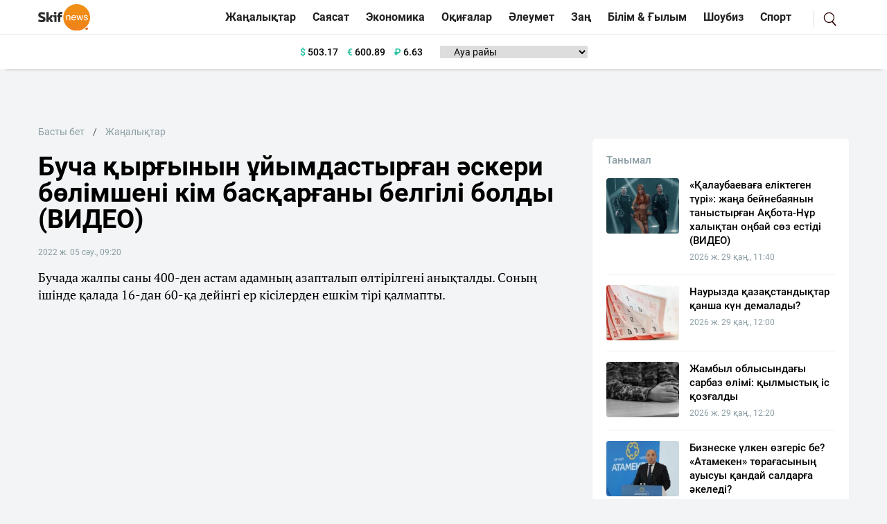

--- FILE ---
content_type: text/html; charset=UTF-8
request_url: https://sn.kz/sn-akparat-agyny/90083-bucha-kyrgynyn-uiymdastyrgan-skeri-bolimsheni-kim-baskargany-belgili-boldy-video
body_size: 10376
content:
<!DOCTYPE html>
<html lang="kk" class="no-js tablet" prefix="og: http://ogp.me/ns#">
<head >
    <title>Буча қырғынын ұйымдастырған әскери бөлімшені кім басқарғаны белгілі болды (ВИДЕО)</title>

    <meta charset="utf-8">
    <meta name="viewport" content="width=device-width, initial-scale=1, shrink-to-fit=no">
    <meta name="keywords" content="Қазақстан, Қазақ, Жаңалықтар, Тіл, Қазақша, Қазақша жаңалықтар, Әдебиет, Дін, Билік, жаңалықтар бүгінгі, жаңалықтар қазақша, Қазақша жаңалықтар" />
<meta name="description" content="Бучада жалпы саны 400-ден астам адамның азапталып өлтірілгені анықталды. Соның ішінде қалада 16-дан 60-қа дейінгі ер кісілерден ешкім тірі қалмапты." />
<meta name="robots" content="follow, index, max-snippet:-1, max-video-preview:-1, max-image-preview:large" />
<meta property="og:locale" content="kk_KZ" />
<meta property="og:site_name" content="SN.kz - Қазақстанның жаңалықтары" />
<meta property="og:description" content="Бучада жалпы саны 400-ден астам адамның азапталып өлтірілгені анықталды. Соның ішінде қалада 16-дан 60-қа дейінгі ер кісілерден ешкім тірі қалмапты." />
<meta property="article:tag" content="Украина, қырғын, Буча қырғыны" />
<meta property="news_keywords" content="Украина, қырғын, Буча қырғыны" />
<meta property="og:type" content="article" />
<meta property="og:title" content="Буча қырғынын ұйымдастырған әскери бөлімшені кім басқарғаны белгілі болды (ВИДЕО)" />
<meta property="og:url" content="https://sn.kz/sn-akparat-agyny/90083-bucha-kyrgynyn-uiymdastyrgan-skeri-bolimsheni-kim-baskargany-belgili-boldy-video" />
<meta property="article:section" content="Жаңалықтар" />
<meta property="article:published_time" content="2022-04-05T09:14:03+05:00" />
<meta property="article:modified_time" content="2022-04-05T09:14:03+05:00" />
<meta property="og:updated_time" content="2022-04-05T09:14:03+05:00" />
<meta property="twitter:card" content="summary_large_image" />
<meta property="twitter:title" content="Буча қырғынын ұйымдастырған әскери бөлімшені кім басқарғаны белгілі болды (ВИДЕО)" />
<meta property="twitter:description" content="Бучада жалпы саны 400-ден астам адамның азапталып өлтірілгені анықталды. Соның ішінде қалада 16-дан 60-қа дейінгі ер кісілерден ешкім тірі қалмапты." />
<meta http-equiv="Content-Type" content="text/html; charset=utf-8" />
<meta charset="UTF-8" />

    <link rel="canonical" href="https://sn.kz/sn-akparat-agyny/90083-bucha-kyrgynyn-uiymdastyrgan-skeri-bolimsheni-kim-baskargany-belgili-boldy-video"/>

    

    <link rel="dns-prefetch" href="//mc.yandex.ru/">
    <link rel="dns-prefetch" href="//youtube.com/">
    <link rel="dns-prefetch" href="//yastatic.net/">
    <link rel="dns-prefetch" href="//www.googletagmanager.com">
    <link rel="dns-prefetch" href="//www.w3.org">

    <link rel="stylesheet" href="/build/critical.fcbaa545.css">
    <link href="/custom.css?1744812523" type="text/css" rel="stylesheet"/>
                <link rel="stylesheet" href="/build/app.cf14ac80.css">

        <link href="/custom.css?1744812523" type="text/css" rel="stylesheet"/>
    

    <link rel="stylesheet" href="/build/news-view.85cd14b5.css">

    <link rel="apple-touch-icon" sizes="57x57" href="/build/favicons/apple-icon-57x57.png">
<link rel="apple-touch-icon" sizes="60x60" href="/build/favicons/apple-icon-60x60.png">
<link rel="apple-touch-icon" sizes="72x72" href="/build/favicons/apple-icon-72x72.png">
<link rel="apple-touch-icon" sizes="76x76" href="/build/favicons/apple-icon-76x76.png">
<link rel="apple-touch-icon" sizes="114x114" href="/build/favicons/apple-icon-114x114.png">
<link rel="apple-touch-icon" sizes="120x120" href="/build/favicons/apple-icon-120x120.png">
<link rel="apple-touch-icon" sizes="144x144" href="/build/favicons/apple-icon-144x144.png">
<link rel="apple-touch-icon" sizes="152x152" href="/build/favicons/apple-icon-152x152.png">
<link rel="apple-touch-icon" sizes="180x180" href="/build/favicons/apple-icon-180x180.png">
<link rel="icon" type="image/png" sizes="192x192"  href="/build/favicons/android-icon-192x192.png">
<link rel="icon" type="image/png" sizes="32x32" href="/build/favicons/favicon-32x32.png">
<link rel="icon" type="image/png" sizes="96x96" href="/build/favicons/favicon-96x96.png">
<link rel="icon" type="image/png" sizes="16x16" href="/build/favicons/favicon-16x16.png">
<link rel="manifest" href="/build/favicons/manifest.json">
<meta name="msapplication-TileColor" content="#ffffff">
<meta name="msapplication-TileImage" content="/build/favicons/ms-icon-144x144.png">
<meta name="theme-color" content="#ffffff">
        <meta property="relap:article" content="false">
    <link href="https://sn.kz/sn-akparat-agyny/90083-bucha-kyrgynyn-uiymdastyrgan-skeri-bolimsheni-kim-baskargany-belgili-boldy-video/amp" rel="amphtml"/>

            <!-- Google tag (gtag.js) -->
<script async src="https://www.googletagmanager.com/gtag/js?id=G-V5RFSGHPXP"></script>
<script>
    window.dataLayer = window.dataLayer || [];
    function gtag(){dataLayer.push(arguments);}
    gtag('js', new Date());

    gtag('config', 'G-V5RFSGHPXP');
</script>        <!-- Yandex.Metrika counter -->
<script type="text/javascript" >
    (function(m,e,t,r,i,k,a){m[i]=m[i]||function(){(m[i].a=m[i].a||[]).push(arguments)};
        m[i].l=1*new Date();
        for (var j = 0; j < document.scripts.length; j++) {if (document.scripts[j].src === r) { return; }}
        k=e.createElement(t),a=e.getElementsByTagName(t)[0],k.async=1,k.src=r,a.parentNode.insertBefore(k,a)})
    (window, document, "script", "https://mc.yandex.ru/metrika/tag.js", "ym");

    ym(25774919, "init", {
        clickmap:true,
        trackLinks:true,
        accurateTrackBounce:true
    });
</script>
<noscript><div><img src="https://mc.yandex.ru/watch/25774919" style="position:absolute; left:-9999px;" alt="" /></div></noscript>
<!-- /Yandex.Metrika counter -->        <!--LiveInternet counter--><script>
    new Image().src = "https://counter.yadro.ru/hit?r"+
        escape(document.referrer)+((typeof(screen)=="undefined")?"":
            ";s"+screen.width+""+screen.height+""+(screen.colorDepth?
                screen.colorDepth:screen.pixelDepth))+";u"+escape(document.URL)+
        ";h"+escape(document.title.substring(0,150))+
        ";"+Math.random();</script>
<!--/LiveInternet-->    
                <script type="application/ld+json">{"@context":"https:\/\/schema.org","@type":"WebSite","@id":"https:\/\/sn.kz\/#website","url":"https:\/\/sn.kz\/","name":"\u0411\u0443\u0447\u0430 \u049b\u044b\u0440\u0493\u044b\u043d\u044b\u043d \u04b1\u0439\u044b\u043c\u0434\u0430\u0441\u0442\u044b\u0440\u0493\u0430\u043d \u04d9\u0441\u043a\u0435\u0440\u0438 \u0431\u04e9\u043b\u0456\u043c\u0448\u0435\u043d\u0456 \u043a\u0456\u043c \u0431\u0430\u0441\u049b\u0430\u0440\u0493\u0430\u043d\u044b \u0431\u0435\u043b\u0433\u0456\u043b\u0456 \u0431\u043e\u043b\u0434\u044b (\u0412\u0418\u0414\u0415\u041e)","potentialAction":{"@type":"SearchAction","target":"https:\/\/sn.kz\/search\/?search_text={search_term_string}","query-input":"required name=search_term_string"}}</script>
        <script type="application/ld+json">{"@context":"https:\/\/schema.org","@type":"WebPage","headline":"\u0411\u0443\u0447\u0430 \u049b\u044b\u0440\u0493\u044b\u043d\u044b\u043d \u04b1\u0439\u044b\u043c\u0434\u0430\u0441\u0442\u044b\u0440\u0493\u0430\u043d \u04d9\u0441\u043a\u0435\u0440\u0438 \u0431\u04e9\u043b\u0456\u043c\u0448\u0435\u043d\u0456 \u043a\u0456\u043c \u0431\u0430\u0441\u049b\u0430\u0440\u0493\u0430\u043d\u044b \u0431\u0435\u043b\u0433\u0456\u043b\u0456 \u0431\u043e\u043b\u0434\u044b (\u0412\u0418\u0414\u0415\u041e)","url":"https:\/\/sn.kz\/","image":{"@type":"ImageObject","url":"https:\/\/sn.kz\/build\/images\/sn-logo.png","width":700,"height":364}}</script>
        <script type="application/ld+json">{"@context":"https:\/\/schema.org","@type":"Organization","@id":"https:\/\/sn.kz\/#organization","name":"Sn.kz","email":"info.skifnews@gmail.com","url":"https:\/\/sn.kz\/","sameAs":["https:\/\/www.facebook.com\/skifnewskz\/","https:\/\/twitter.com\/skifnewskz"],"address":{"@type":"PostalAddress","streetAddress":"\u0421\u04d9\u0442\u0431\u0430\u0435\u0432 \u043a\u04e9\u0448\u0435\u0441\u0456, 13 \u0410, \u00ab\u0410\u043b\u044c\u043a\u0430\u0442\u043e\u00bb \u0411\u041e, 5-\u049b\u0430\u0431\u0430\u0442","addressLocality":"\u0410\u0441\u0442\u0430\u043d\u0430 \u049b\u0430\u043b\u0430\u0441\u044b","addressRegion":"\u0410\u0441\u0442\u0430\u043d\u0430 \u049b\u0430\u043b\u0430\u0441\u044b","postalCode":"010000","addressCountry":{"@type":"Country","name":"\u049a\u0430\u0437\u0430\u049b\u0441\u0442\u0430\u043d \u0420\u0435\u0441\u043f\u0443\u0431\u043b\u0438\u043a\u0430\u0441\u044b"}},"contactPoint":{"@type":"ContactPoint","telephone":"","contactType":"technical support"},"logo":{"@type":"ImageObject","url":"https:\/\/sn.kz\/build\/images\/sn-logo.png","width":700,"height":364}}</script>
    

    <script type="application/ld+json">{"@context":"https:\/\/schema.org","@type":"NewsArticle","name":"\u0411\u0443\u0447\u0430 \u049b\u044b\u0440\u0493\u044b\u043d\u044b\u043d \u04b1\u0439\u044b\u043c\u0434\u0430\u0441\u0442\u044b\u0440\u0493\u0430\u043d \u04d9\u0441\u043a\u0435\u0440\u0438 \u0431\u04e9\u043b\u0456\u043c\u0448\u0435\u043d\u0456 \u043a\u0456\u043c \u0431\u0430\u0441\u049b\u0430\u0440\u0493\u0430\u043d\u044b \u0431\u0435\u043b\u0433\u0456\u043b\u0456 \u0431\u043e\u043b\u0434\u044b (\u0412\u0418\u0414\u0415\u041e)","headline":"\u0411\u0443\u0447\u0430 \u049b\u044b\u0440\u0493\u044b\u043d\u044b\u043d \u04b1\u0439\u044b\u043c\u0434\u0430\u0441\u0442\u044b\u0440\u0493\u0430\u043d \u04d9\u0441\u043a\u0435\u0440\u0438 \u0431\u04e9\u043b\u0456\u043c\u0448\u0435\u043d\u0456 \u043a\u0456\u043c \u0431\u0430\u0441\u049b\u0430\u0440\u0493\u0430\u043d\u044b \u0431\u0435\u043b\u0433\u0456\u043b\u0456 \u0431\u043e\u043b\u0434\u044b (\u0412\u0418\u0414\u0415\u041e)","description":"\u0411\u0443\u0447\u0430\u0434\u0430 \u0436\u0430\u043b\u043f\u044b \u0441\u0430\u043d\u044b 400-\u0434\u0435\u043d \u0430\u0441\u0442\u0430\u043c \u0430\u0434\u0430\u043c\u043d\u044b\u04a3 \u0430\u0437\u0430\u043f\u0442\u0430\u043b\u044b\u043f \u04e9\u043b\u0442\u0456\u0440\u0456\u043b\u0433\u0435\u043d\u0456 \u0430\u043d\u044b\u049b\u0442\u0430\u043b\u0434\u044b. \u0421\u043e\u043d\u044b\u04a3 \u0456\u0448\u0456\u043d\u0434\u0435 \u049b\u0430\u043b\u0430\u0434\u0430 16-\u0434\u0430\u043d 60-\u049b\u0430 \u0434\u0435\u0439\u0456\u043d\u0433\u0456 \u0435\u0440 \u043a\u0456\u0441\u0456\u043b\u0435\u0440\u0434\u0435\u043d \u0435\u0448\u043a\u0456\u043c \u0442\u0456\u0440\u0456 \u049b\u0430\u043b\u043c\u0430\u043f\u0442\u044b.","articleBody":"\u0423\u043a\u0440\u0430\u0438\u043d\u0430\u043b\u044b\u049b \u0436\u0443\u0440\u043d\u0430\u043b\u0438\u0441\u0442 \u0420\u043e\u043c\u0430\u043d \u0426\u0438\u043c\u0431\u0430\u043b\u044e\u043a \u043a\u0435\u0448\u0435 \u0442\u04af\u043d\u0434\u0435-\u0430\u049b \u041a\u0438\u0435\u0432 \u043e\u0431\u043b\u044b\u0441\u044b\u043d\u0434\u0430\u0493\u044b \u0411\u0443\u0447\u0430 \u049b\u0430\u043b\u0430\u0441\u044b\u043d\u0434\u0430 \u0431\u0435\u0439\u0431\u0456\u0442 \u0442\u04b1\u0440\u0493\u044b\u043d\u0434\u0430\u0440\u0434\u044b \u0430\u0437\u0430\u043f\u0442\u0430\u043f, \u0430\u0442\u044b\u043f, \u0437\u043e\u0440\u043b\u0430\u043f, \u04e9\u043b\u0442\u0456\u0440\u0456\u043f, \u049b\u044b\u0440\u0493\u044b\u043d \u0441\u0430\u043f \u043a\u0435\u0442\u043a\u0435\u043d \u0420\u0435\u0441\u0435\u0439 \u0430\u0440\u043c\u0438\u044f\u0441\u044b \u04d9\u0441\u043a\u0435\u0440\u0438 \u0431\u04e9\u043b\u0456\u043c\u0448\u0435\u0441\u0456\u043d\u0456\u04a3 \u0431\u0435\u043b\u0433\u0456\u043b\u0456 \u0431\u043e\u043b\u0493\u0430\u043d\u044b\u043d \u0430\u0442\u0430\u043f \u043a\u04e9\u0440\u0441\u0435\u0442\u0442\u0456.\r\n\r\n\u0412\u043e\u043b\u043e\u043d\u0442\u0435\u0440\u043b\u0435\u0440 \u0431\u04b1\u043b \u04af\u0448\u0456\u043d \u0433\u0440\u0443\u0437\u0438\u044f\u043b\u044b\u049b \u0418\u0440\u0430\u043a\u043b\u0438 \u041a\u043e\u043c\u0430\u0445\u0438\u0434\u0437\u0435\u0433\u0435 \u0430\u043b\u0493\u044b\u0441 \u0430\u0439\u0442\u0430\u0434\u044b. \u041e\u043b \u043e\u0441\u044b\u043d\u0434\u0430\u0439 \u0434\u0435\u0440\u0435\u043a\u0442\u0435\u0440\u0434\u0456 \u0430\u043d\u044b\u049b\u0442\u0430\u0443\u0493\u0430 \u044b\u043b\u0493\u0438 \u043e\u0440\u0430\u0441\u0430\u043d \u0437\u043e\u0440, \u0444\u0430\u043d\u0442\u0430\u0441\u0442\u0438\u043a\u0430\u043b\u044b\u049b \u0456\u0441-\u04d9\u0440\u0435\u043a\u0435\u0442\u0442\u0435\u0440 \u0436\u0430\u0441\u0430\u043f \u0436\u04af\u0440.\r\n\r\n\u0026laquo;\u0422\u0440\u0435\u0442\u044c\u044f \u0441\u0438\u043b\u0430\u0026raquo; Telegram-\u043a\u0430\u043d\u0430\u043b\u044b \u0411\u0443\u0447\u0430\u0434\u0430 \u0441\u043e\u043b \u043a\u04af\u043d\u0434\u0435\u0440\u0456 \u0420\u0435\u0441\u0435\u0439 \u049a\u043e\u0440\u0493\u0430\u043d\u044b\u0441 \u043c\u0438\u043d\u0438\u0441\u0442\u0440\u043b\u0456\u0433\u0456 \u049a\u0438\u044b\u0440 \u0428\u044b\u0493\u044b\u0441 \u04d9\u0441\u043a\u0435\u0440\u0438 \u043e\u043a\u0440\u0443\u0433\u0456\u043d\u0435 \u049b\u0430\u0440\u0430\u0441\u0442\u044b 35-\u0448\u0456 \u0436\u0430\u043b\u043f\u044b \u04d9\u0441\u043a\u0435\u0440\u0438 \u0430\u0440\u043c\u0438\u044f\u0441\u044b\u043d\u044b\u04a3 64-\u0448\u0456 \u0436\u0435\u043a\u0435 \u043c\u043e\u0442\u043e\u0430\u0442\u049b\u044b\u0448\u0442\u0430\u0440 \u0431\u0440\u0438\u0433\u0430\u0434\u0430\u0441\u044b \u0442\u04b1\u0440\u0493\u0430\u043d\u044b\u043d \u0430\u0442\u0430\u043f \u04e9\u0442\u0442\u0456.\r\n\r\n\r\n\r\n\u0411\u0440\u0438\u0433\u0430\u0434\u0430 \u043a\u043e\u043c\u0430\u043d\u0434\u0438\u0440\u0456 \u0026ndash; \u043f\u043e\u0434\u043f\u043e\u043b\u043a\u043e\u0432\u043d\u0438\u043a \u041e\u043c\u0443\u0440\u0431\u0435\u043a\u043e\u0432 \u0410\u0437\u0430\u0442\u0431\u0435\u043a \u0410\u0441\u0430\u043d\u0431\u0435\u043a\u043e\u0432\u0438\u0447.\r\n\r\n\u041c\u04d9\u043d\u0437\u0456\u043b\u0456: \u0425\u0430\u0431\u0430\u0440\u043e\u0432 \u04e9\u043b\u043a\u0435\u0441\u0456, \u0425\u0430\u0431\u0430\u0440\u043e\u0432 \u0430\u0443\u0434\u0430\u043d\u044b, \u041c\u043e\u0442\u043e\u0441\u0442\u0440\u0435\u043b\u043a\u043e\u0432\u044b\u0439 \u043f\u0440\u043e\u0435\u0437\u0434\u0456, \u21163 \u04af\u0439. \u260e \u0442\u0435\u043b\u0435\u0444\u043e\u043d (4212) 397103.\r\n\r\n\u0411\u0440\u0438\u0433\u0430\u0434\u0430\u043d\u044b\u04a3 \u0434\u0438\u0441\u043b\u043e\u043a\u0430\u0446\u0438\u044f\u043b\u044b\u049b \u043e\u0440\u043d\u044b: \u0425\u0430\u0431\u0430\u0440\u043e\u0432 \u04e9\u043b\u043a\u0435\u0441\u0456, \u0425\u0430\u0431\u0430\u0440\u043e\u0432 \u0430\u0443\u0434\u0430\u043d\u044b, \u041a\u043d\u044f\u0437\u0435-\u0412\u043e\u043b\u043a\u043e\u043d\u0441\u043a\u043e\u0435 \u0441\u0435\u043b\u043e\u0441\u044b\u043d\u0434\u0430 (\u043f\u043e\u0437\u044b\u0432\u043d\u043e\u0435 \u0026ndash; \u041c\u043b\u0435\u0447\u043d\u0438\u043a) \u043e\u0440\u043d\u0430\u043b\u0430\u0441\u049b\u0430\u043d 51460 \u04d9\u0441\u043a\u0435\u0440\u0438 \u0431\u04e9\u043b\u0456\u043c.\r\n\r\n\u0411\u0443\u0447\u0430\u0434\u0430 \u0436\u0430\u043b\u043f\u044b \u0441\u0430\u043d\u044b 400-\u0434\u0435\u043d \u0430\u0441\u0442\u0430\u043c \u0430\u0434\u0430\u043c\u043d\u044b\u04a3 \u0430\u0437\u0430\u043f\u0442\u0430\u043b\u044b\u043f \u04e9\u043b\u0442\u0456\u0440\u0456\u043b\u0433\u0435\u043d\u0456 \u0430\u043d\u044b\u049b\u0442\u0430\u043b\u0434\u044b. \u0421\u043e\u043d\u044b\u04a3 \u0456\u0448\u0456\u043d\u0434\u0435 \u049b\u0430\u043b\u0430\u0434\u0430 16-\u0434\u0430\u043d 60-\u049b\u0430 \u0434\u0435\u0439\u0456\u043d\u0433\u0456 \u0435\u0440 \u043a\u0456\u0441\u0456\u043b\u0435\u0440\u0434\u0435\u043d \u0435\u0448\u043a\u0456\u043c \u0442\u0456\u0440\u0456 \u049b\u0430\u043b\u043c\u0430\u043f\u0442\u044b.\r\n\r\n\u0416\u0443\u0440\u043d\u0430\u043b\u0438\u0441\u0442 \u0420\u043e\u043c\u0430\u043d \u0426\u0438\u043c\u0431\u0430\u043b\u044e\u043a \u049b\u0430\u0437\u0456\u0440 \u0431\u0440\u0438\u0433\u0430\u0434\u0430\u043d\u044b\u04a3 \u0436\u0435\u043a\u0435 \u049b\u04b1\u0440\u0430\u043c\u044b \u0493\u0430\u043d\u0430 \u0435\u043c\u0435\u0441, \u0441\u043e\u043d\u044b\u043c\u0435\u043d \u049b\u0430\u0442\u0430\u0440 \u043e\u043b\u0430\u0440\u0434\u044b\u04a3 \u043e\u0442\u0431\u0430\u0441\u044b \u043c\u04af\u0448\u0435\u043b\u0435\u0440\u0456\u043d\u0435 \u0434\u0435\u0439\u0456\u043d \u0431\u0435\u043b\u0433\u0456\u043b\u0456 \u0431\u043e\u043b\u044b\u043f \u043e\u0442\u044b\u0440\u0493\u0430\u043d\u044b\u043d \u0430\u0439\u0442\u0442\u044b.\r\n\r\n\u041a\u0435\u0439\u0456\u043d\u0456\u0440\u0435\u043a InformNapalm \u0441\u0430\u0439\u0442\u044b\u043d\u0434\u0430 \u0431\u04b1\u043b\u0430\u0440 \u0436\u04e9\u043d\u0456\u043d\u0434\u0435\u0433\u0456 \u0431\u0430\u0440\u043b\u044b\u049b \u0430\u0440\u0445\u0438\u0432 \u043c\u04d9\u043b\u0456\u043c\u0435\u0442\u0442\u0435\u0440\u0456 \u043c\u0435\u043d \u0442\u04af\u0441\u0456\u043d\u0434\u0456\u0440\u043c\u0435\u043b\u0435\u0440 \u0436\u0430\u0440\u0438\u044f\u043b\u0430\u043d\u0434\u044b.\r\n\r\n\u0410\u043b news.obozrevatel.com \u0441\u0430\u0439\u0442\u044b \u0431\u0440\u0438\u0433\u0430\u0434\u0430 \u043a\u043e\u043c\u0430\u043d\u0434\u0438\u0440\u0456\u043d\u0456\u04a3 \u0026ndash; \u049b\u044b\u0440\u0493\u044b\u0437, \u0430\u043b \u0436\u0435\u043a\u0435 \u049b\u04b1\u0440\u0430\u043c \u0436\u0430\u0443\u044b\u043d\u0433\u0435\u0440\u043b\u0435\u0440\u0456\u043d\u0456\u04a3 \u0431\u0430\u0441\u044b\u043c \u0431\u04e9\u043b\u0456\u0433\u0456 \u043e\u0440\u044b\u0441\u0442\u0430\u0440, \u0441\u043e\u0441\u044b\u043d \u0431\u0443\u0440\u044f\u0442\u0442\u0430\u0440 \u0435\u043a\u0435\u043d\u0456\u043d \u0430\u0442\u0430\u043f \u043a\u04e9\u0440\u0441\u0435\u0442\u0442\u0456.\r\n\r\nrast.kz","dateCreated":"2022-04-05T10:14:03+06:00","datePublished":"2022-04-05T10:14:03+06:00","dateModified":"2022-04-05T10:20:55+06:00","articleSection":"\u0416\u0430\u04a3\u0430\u043b\u044b\u049b\u0442\u0430\u0440","publisher":{"@type":"Organization","name":"Sn.kz","url":"https:\/\/sn.kz\/","address":{"@type":"PostalAddress","streetAddress":"\u0421\u04d9\u0442\u0431\u0430\u0435\u0432 \u043a\u04e9\u0448\u0435\u0441\u0456, 13 \u0410, \u00ab\u0410\u043b\u044c\u043a\u0430\u0442\u043e\u00bb \u0411\u041e, 5-\u049b\u0430\u0431\u0430\u0442","addressLocality":"\u0410\u0441\u0442\u0430\u043d\u0430 \u049b\u0430\u043b\u0430\u0441\u044b","addressRegion":"\u0410\u0441\u0442\u0430\u043d\u0430 \u049b\u0430\u043b\u0430\u0441\u044b","postalCode":"010000","addressCountry":{"@type":"Country","name":"\u049a\u0430\u0437\u0430\u049b\u0441\u0442\u0430\u043d \u0420\u0435\u0441\u043f\u0443\u0431\u043b\u0438\u043a\u0430\u0441\u044b"}},"contactPoint":{"@type":"ContactPoint","telephone":"","contactType":"technical support"},"logo":{"@type":"ImageObject","url":"https:\/\/sn.kz\/build\/images\/sn-logo.png","width":700,"height":364},"sameAs":["https:\/\/www.facebook.com\/skifnewskz\/","https:\/\/twitter.com\/skifnewskz"]},"url":"https:\/\/sn.kz\/sn-akparat-agyny\/90083-bucha-kyrgynyn-uiymdastyrgan-skeri-bolimsheni-kim-baskargany-belgili-boldy-video","mainEntityOfPage":{"@type":"WebPage","@id":"https:\/\/sn.kz\/sn-akparat-agyny\/90083-bucha-kyrgynyn-uiymdastyrgan-skeri-bolimsheni-kim-baskargany-belgili-boldy-video","name":"\u0411\u0443\u0447\u0430 \u049b\u044b\u0440\u0493\u044b\u043d\u044b\u043d \u04b1\u0439\u044b\u043c\u0434\u0430\u0441\u0442\u044b\u0440\u0493\u0430\u043d \u04d9\u0441\u043a\u0435\u0440\u0438 \u0431\u04e9\u043b\u0456\u043c\u0448\u0435\u043d\u0456 \u043a\u0456\u043c \u0431\u0430\u0441\u049b\u0430\u0440\u0493\u0430\u043d\u044b \u0431\u0435\u043b\u0433\u0456\u043b\u0456 \u0431\u043e\u043b\u0434\u044b (\u0412\u0418\u0414\u0415\u041e)"}}</script>
    <script type="application/ld+json">{"@context":"https:\/\/schema.org","@type":"hentry","entry-title":"\u0411\u0443\u0447\u0430 \u049b\u044b\u0440\u0493\u044b\u043d\u044b\u043d \u04b1\u0439\u044b\u043c\u0434\u0430\u0441\u0442\u044b\u0440\u0493\u0430\u043d \u04d9\u0441\u043a\u0435\u0440\u0438 \u0431\u04e9\u043b\u0456\u043c\u0448\u0435\u043d\u0456 \u043a\u0456\u043c \u0431\u0430\u0441\u049b\u0430\u0440\u0493\u0430\u043d\u044b \u0431\u0435\u043b\u0433\u0456\u043b\u0456 \u0431\u043e\u043b\u0434\u044b (\u0412\u0418\u0414\u0415\u041e)","published":"2022-04-05T10:14:03+06:00","updated":"2022-04-05T10:20:55+06:00"}</script>
    <script type="application/ld+json">{"@context":"https:\/\/schema.org","@type":"BreadcrumbList","itemListElement":[{"@type":"ListItem","position":1,"item":{"@id":"https:\/\/sn.kz\/","url":"https:\/\/sn.kz\/","name":"\u0411\u0443\u0447\u0430 \u049b\u044b\u0440\u0493\u044b\u043d\u044b\u043d \u04b1\u0439\u044b\u043c\u0434\u0430\u0441\u0442\u044b\u0440\u0493\u0430\u043d \u04d9\u0441\u043a\u0435\u0440\u0438 \u0431\u04e9\u043b\u0456\u043c\u0448\u0435\u043d\u0456 \u043a\u0456\u043c \u0431\u0430\u0441\u049b\u0430\u0440\u0493\u0430\u043d\u044b \u0431\u0435\u043b\u0433\u0456\u043b\u0456 \u0431\u043e\u043b\u0434\u044b (\u0412\u0418\u0414\u0415\u041e)"}},{"@type":"ListItem","position":2,"item":{"@id":"https:\/\/sn.kz\/sn-akparat-agyny","url":"https:\/\/sn.kz\/sn-akparat-agyny","name":"\u0416\u0430\u04a3\u0430\u043b\u044b\u049b\u0442\u0430\u0440"}},{"@type":"ListItem","position":3,"item":{"@id":"https:\/\/sn.kz\/sn-akparat-agyny\/90083-bucha-kyrgynyn-uiymdastyrgan-skeri-bolimsheni-kim-baskargany-belgili-boldy-video","url":"https:\/\/sn.kz\/sn-akparat-agyny\/90083-bucha-kyrgynyn-uiymdastyrgan-skeri-bolimsheni-kim-baskargany-belgili-boldy-video","name":"\u0411\u0443\u0447\u0430 \u049b\u044b\u0440\u0493\u044b\u043d\u044b\u043d \u04b1\u0439\u044b\u043c\u0434\u0430\u0441\u0442\u044b\u0440\u0493\u0430\u043d \u04d9\u0441\u043a\u0435\u0440\u0438 \u0431\u04e9\u043b\u0456\u043c\u0448\u0435\u043d\u0456 \u043a\u0456\u043c \u0431\u0430\u0441\u049b\u0430\u0440\u0493\u0430\u043d\u044b \u0431\u0435\u043b\u0433\u0456\u043b\u0456 \u0431\u043e\u043b\u0434\u044b (\u0412\u0418\u0414\u0415\u041e)"}}]}</script>

            <!-- Yandex.RTB -->
        <script>window.yaContextCb=window.yaContextCb||[]</script>
        <script src="https://yandex.ru/ads/system/context.js" defer></script>
        <script charset="UTF-8" src="//web.webpushs.com/js/push/86f800f3a30f92cbc7d091846ebb0815_1.js" defer></script>
    </head>
<body>
<header class="header">
    <div class="header--border-bottom h-50 ">
        <div class="container h-50 d-flex justify-content-between align-items-center">
                                                                        
            <nav class="navbar navbar-expand d-flex justify-content-between p-0 w-100 ">
                <div class="d-flex align-items-center">
                    <div class="menu-bars js-sidebar-menu-toggle"><i><span></span><span></span><span></span></i></div>

                    <a class="navbar-brand" href="/">
                        <img src="/build/images/652645541ae5210a7b4a6c71_sn-logo.svg"
                             alt="SN.kz"
                             width="80"
                             height="41"
                        />
                    </a>
                    <button class="navbar-toggler" type="button" data-bs-toggle="collapse"
                            data-bs-target="#navbarSupportedContent" aria-controls="navbarSupportedContent"
                            aria-expanded="false" aria-label="Toggle navigation">
                        <span class="navbar-toggler-icon"></span>
                    </button>
                </div>
                <div class="collapse navbar-collapse" id="navbarSupportedContent">
                                            <ul class="navbar-nav categories me-auto mb-2 mb-lg-0">
                                                                                                                <li class="nav-item item">
                                <a class="nav-link item__link"
                                   href="/sn-akparat-agyny">Жаңалықтар</a>
                            </li>
                            <li class="nav-item item">
                                <a class="nav-link item__link"
                                   href="/sn-sayasat">Саясат</a>
                            </li>
                            <li class="nav-item item">
                                <a class="nav-link item__link"
                                   href="/ekonomika">Экономика</a>
                            </li>
                            <li class="nav-item item">
                                <a class="nav-link item__link"
                                   href="/okigalar">Оқиғалар</a>
                            </li>
                            <li class="nav-item item">
                                <a class="nav-link item__link"
                                   href="/sn-aleumet">Әлеумет</a>
                            </li>
                            <li class="nav-item item">
                                <a class="nav-link item__link"
                                   href="/sn-zan-zaman">Заң</a>
                            </li>
                            <li class="nav-item item">
                                <a class="nav-link item__link"
                                   href="/sn-gylym-bilim">Білім &
                                    Ғылым</a>
                            </li>
                            <li class="nav-item item">
                                <a class="nav-link item__link"
                                   href="/sn-adebiet-zhane-oner">Шоубиз</a>
                            </li>
                            <li class="nav-item item">
                                <a class="nav-link item__link"
                                   href="/sn-sport">Спорт</a>
                            </li>
                        </ul>
                    
                    <div class="search-block xl-ml-15">
                        <a href="/search/" class="search-link"></a>
                    </div>
                </div>
            </nav>

        </div>
    </div>

            <div class="header--border-bottom header--border-bottom header--shadow h-50  ">
            <div class="container h-50 d-flex justify-content-center align-items-center">
                    <div class="currency xl-ml-15">
                    <span class="currency__item"  title="курс НБРК на 30.01.2026"><span
                    class="currency__icon">$</span>&nbsp;503.17</span>                                                        <span class="currency__item"  title="курс НБРК на 30.01.2026"><span
                    class="currency__icon">€</span>&nbsp;600.89</span>                                                        <span class="currency__item"  title="курс НБРК на 30.01.2026"><span
                    class="currency__icon">₽</span>&nbsp;6.63</span>            </div>

                    <div class="weather xl-ml-15">
        <select class="weather__select" id="weather-select">
            <option selected>Ауа райы</option>
                            <option value="14398">Астана -22.3°</option>
                                        <option value="5205">Алматы -2.6°</option>
                                        <option value="5324">Шымкент -5.9°</option>
                                        <option value="5320">Актау -1.6°</option>
            
                            <option value="5165">Актобе -11°</option>
                                        <option value="11945">Атырау -8.5°</option>
                                        <option value="5171">Жезказган -15.2°</option>
                                        <option value="4616">Кокшетау -8.1°</option>
                                        <option value="5168">Караганды -22°</option>
                                        <option value="4628">Костанай -11.8°</option>
                                        <option value="5319">Кызылорда -2.9°</option>
                                        <option value="5156">Уральск -9.3°</option>
                                        <option value="5201">Усть-Каменогорск -19.4°</option>
                                        <option value="5174">Павлодар -20.1°</option>
                                        <option value="4574">Петропавловск -10.8°</option>
                                        <option value="5192">Семей -14.2°</option>
                                        <option value="5203">Талдыкорган -11.5°</option>
                                        <option value="5325">Тараз -2.9°</option>
                                        <option value="5321">Туркестан -0.6°</option>
                    </select>
    </div>


                <div class="header-adv xl-ml-15">
                </div>
            </div>
        </div>
    </header>    <section class="news-view-section ">
        <div class="container">
            <div class="top-adv-sec">
            <!-- Yandex.RTB R-A-3422207-2 -->
            <div id="yandex_rtb_R-A-3422207-2"></div>
            <script>
                window.yaContextCb.push(()=>{
                    Ya.Context.AdvManager.render({
                        "blockId": "R-A-3422207-2",
                        "renderTo": "yandex_rtb_R-A-3422207-2"
                    })
                })
            </script>
            </div>
            <div class="row xl-mb-20 xl-pt-40">
                <div class="col-12 col-lg-8">
                    <div class="news news-view  "
     data-url="/sn-akparat-agyny/90083-bucha-kyrgynyn-uiymdastyrgan-skeri-bolimsheni-kim-baskargany-belgili-boldy-video"
     data-title="Буча қырғынын ұйымдастырған әскери бөлімшені кім басқарғаны белгілі болды (ВИДЕО)"
     data-id="90083"
>
    <nav aria-label="breadcrumb" style="--bs-breadcrumb-divider: '/';">
        <ol class="breadcrumb xl-pb-20">
            <li class="breadcrumb-item">
                <a href="/">Басты бет</a>
            </li>
            <li class="breadcrumb-item active" aria-current="page">
                <a href="/sn-akparat-agyny">Жаңалықтар</a>
            </li>
        </ol>
    </nav>

    <h1 class="news__title xl-mb-30">
        Буча қырғынын ұйымдастырған әскери бөлімшені кім басқарғаны белгілі болды (ВИДЕО)
    </h1>

    <nav aria-label="breadcrumb " style="--bs-breadcrumb-divider: '/';">
        <ol class="breadcrumb">
                        <li class="breadcrumb-item news__date">2022 ж. 05 сәу., 09:20</li>
        </ol>
    </nav>

            <div class="news__extract xl-mt-15 xl-mb-20">Бучада жалпы саны 400-ден астам адамның азапталып өлтірілгені анықталды. Соның ішінде қалада 16-дан 60-қа дейінгі ер кісілерден ешкім тірі қалмапты.</div>
    
            <div class="ratio ratio-16x9 xl-mb-20 xs-mb-20">
            <iframe class="embed-responsive-item"
                    src="https://www.youtube.com/embed/yjdRIfnVO1w"
                    allowfullscreen></iframe>
        </div>
    
    
    <div class="news__content-wrapper xl-ml-20 xl-mt-20 xl-mb-20">
        <div class="news__content xl-mb-40"><p style="text-align:justify">Украиналық журналист Роман Цимбалюк кеше түнде-ақ Киев облысындағы Буча қаласында бейбіт тұрғындарды азаптап, атып, зорлап, өлтіріп, қырғын сап кеткен Ресей армиясы әскери бөлімшесінің белгілі болғанын атап көрсетті.</p>

<p style="text-align:justify">Волонтерлер бұл үшін грузиялық Иракли Комахидзеге алғыс айтады. Ол осындай деректерді анықтауға ылғи орасан зор, фантастикалық іс-әрекеттер жасап жүр.</p>

<p style="text-align:justify">&laquo;Третья сила&raquo; Telegram-каналы Бучада сол күндері Ресей Қорғаныс министрлігі Қиыр Шығыс әскери округіне қарасты 35-ші жалпы әскери армиясының 64-ші жеке мотоатқыштар бригадасы тұрғанын атап өтті.</p>

<p style="text-align:center"><img alt="" src="https://rast.kz/wp-content/uploads/bucha-palachi-1-780x706.jpg" style="height:498px; width:550px" /></p>

<p style="text-align:justify">Бригада командирі &ndash; подполковник Омурбеков Азатбек Асанбекович.</p>

<p style="text-align:justify">Мәнзілі: Хабаров өлкесі, Хабаров ауданы, Мотострелковый проезді, №3 үй. ☎ телефон (4212) 397103.</p>

<p style="text-align:justify">Бригаданың дислокациялық орны: Хабаров өлкесі, Хабаров ауданы, Князе-Волконское селосында (позывное &ndash; Млечник) орналасқан 51460 әскери бөлім.</p>

<p style="text-align:justify">Бучада жалпы саны 400-ден астам адамның азапталып өлтірілгені анықталды. Соның ішінде қалада 16-дан 60-қа дейінгі ер кісілерден ешкім тірі қалмапты.</p>

<p style="text-align:justify">Журналист Роман Цимбалюк қазір бригаданың жеке құрамы ғана емес, сонымен қатар олардың отбасы мүшелеріне дейін белгілі болып отырғанын айтты.</p>

<p style="text-align:justify">Кейінірек InformNapalm сайтында бұлар жөніндегі барлық архив мәліметтері мен түсіндірмелер жарияланды.</p>

<p style="text-align:justify">Ал news.obozrevatel.com сайты бригада командирінің &ndash; қырғыз, ал жеке құрам жауынгерлерінің басым бөлігі орыстар, сосын буряттар екенін атап көрсетті.</p>

<p style="text-align:right"><a href="https://rast.kz/?p=13721&amp;fbclid=IwAR2njfJZmNDPr_o3kpHTjyb33lcecMGrp7RTIaeYeGMWHbYfGDViRJmNnHk">rast.kz</a></p></div>

        
        <div class="reaction xl-mt-20 xl-mb-20" data-id="90083">
            <h5 class="reaction__title">Сіздің реакцияңыз?</h5>

            <div class="">
                <div class="reaction__item reaction__item--1 xl-pl-25 xl-pr-5" data-reaction="1">
                    <span class="reaction__name icon icon--1">Ұнайды</span>
                    <span class="reaction__vote">0</span>
                </div>
                <div class="reaction__item reaction__item--2 xl-pl-25 xl-pr-5" data-reaction="2">
                    <span class="reaction__name icon icon--2">Ұнамайды</span>
                    <span class="reaction__vote">0</span>
                </div>
                <div class="reaction__item reaction__item--3 xl-pl-25 xl-pr-5" data-reaction="3">
                    <span class="reaction__name icon icon--3">Күлкілі</span>
                    <span class="reaction__vote">0</span>
                </div>
                <div class="reaction__item reaction__item--4 xl-pl-25 xl-pr-5" data-reaction="4">
                    <span class="reaction__name icon icon--4">Ашулы</span>
                    <span class="reaction__vote">0</span>
                </div>
            </div>
            <div class="reaction__message xl-mt-20 xs-mt-10 hidden"></div>
        </div>

        <div class="under-news-adv">
                            <!--AdFox START-->
                <!--Площадка: SN / SN / [SN] [Desktop] Под статьей-->
                <!--Категория: <не задана>-->
                <!--Тип баннера: [SN] [Desktop] Под статьей-->
                <div id="adfox_173821476746847178"></div>
                <script>
                    window.yaContextCb.push(()=>{
                        Ya.adfoxCode.create({
                            ownerId: 721039,
                            containerId: 'adfox_173821476746847178',
                            params: {
                                p1: 'dfwyy',
                                p2: 'jjjz'
                            }
                        })
                    })
                </script>
                    </div>


        <div class="under-news-adv">
                            <!--AdFox START-->
                <!--Площадка: SN / SN / [SN] [Desktop] Под Новости партнеров-->
                <!--Категория: <не задана>-->
                <!--Тип баннера: [SN] [Desktop] Под Новости партнеров-->
                <div id="adfox_173821478583137178"></div>
                <script>
                    window.yaContextCb.push(()=>{
                        Ya.adfoxCode.create({
                            ownerId: 721039,
                            containerId: 'adfox_173821478583137178',
                            params: {
                                p1: 'dfwyz',
                                p2: 'jjka'
                            }
                        })
                    })
                </script>
                    </div>

                
                    <div class="next-prev">
                                    <div class="col-12 news p-0 xl-mb-20">
                        <h5 class="next-prev__title">Алдыңғы жаңалық</h5>

                        <a href="/sn-akparat-agyny/90082-tokaevka-kastandyk-zhasamak-bolgan-kuditinin-kim-ekeni-belgili-boldy-derekkoz"
                           class="news__link d-block">Тоқаевқа қастандық жасамақ болған күдіктінің кім екені белгілі болды</a>
                    </div>
                
                                    <div class="col-12 news p-0">
                        <h5 class="next-prev__title">Келесі жаңалық</h5>
                        <a href="/sn-akparat-agyny/90084-tarazda-mug-alim-zhirinovskiidin-atynan-okushylarga-syilyktar-bergen"
                           class="news__link d-block">Таразда мұғалім Жириновскийдің  атынан оқушыларға сыйлықтар берген</a>
                    </div>
                            </div>
        
                    <div class="tags">
                <h3 class="tags__title">Тегтер:</h3>
                                    <a href="/tag/%D0%A3%D0%BA%D1%80%D0%B0%D0%B8%D0%BD%D0%B0/"
                       class="tags__link xl-mr-15">#Украина</a>
                                    <a href="/tag/%D2%9B%D1%8B%D1%80%D2%93%D1%8B%D0%BD/"
                       class="tags__link xl-mr-15">#қырғын</a>
                                    <a href="/tag/%D0%91%D1%83%D1%87%D0%B0%20%D2%9B%D1%8B%D1%80%D2%93%D1%8B%D0%BD%D1%8B/"
                       class="tags__link xl-mr-15">#Буча қырғыны</a>
                            </div>
        
    </div>

    <div class="bottom-block"></div>
</div>                    <div id="js-next-materials" style="display:none;" data-urls="[&quot;\/sn-adebiet-zhane-oner\/132352-kalaubaevaga-eliktegen-turi-zhana-beinebaianyn-tanystyrgan-akbota-nur-khalyktan-onbai-soz-estidi-video?infinity=1&quot;,&quot;\/sn-akparat-agyny\/132353-nauryzda-kazakstandyktar-kansha-kun-demalady?infinity=1&quot;,&quot;\/sn-akparat-agyny\/132354-zhambyl-oblysyndagy-sarbaz-olimi-kylmystyk-is-kozgaldy?infinity=1&quot;,&quot;\/sn-akparat-agyny\/132355-bizneske-ulken-ozgeris-be-atameken-toragasynyn-auysuy-kandai-saldarga-keledi?infinity=1&quot;,&quot;\/sn-akparat-agyny\/132356-prezident-ush-agenttiktin-funktsiialaryna-ozgeris-engizdi?infinity=1&quot;]"></div>
<div class="next-materials"></div>
                </div>
                                <div class="col-12 col-lg-4">
                    <div class="position-sticky right-bar">
                        <!-- Yandex.RTB R-A-3422207-3 -->
                        <div id="yandex_rtb_R-A-3422207-3"></div>
                        <script>
                            window.yaContextCb.push(()=>{
                                Ya.Context.AdvManager.render({
                                    "blockId": "R-A-3422207-3",
                                    "renderTo": "yandex_rtb_R-A-3422207-3"
                                })
                            })
                        </script>
                        <div class="popular popular__sticky xl-mt-20 xl-pb-40">
    <div class="d-flex justify-content-between lg-mb-20 xs-mb-20 xs-mt-40">
        <div class="popular__title">Танымал</div>
    </div>

                        <div class="news news--border-bottom d-flex xl-pb-15 xl-mb-15">
                <div class="col-4 ">
                    <a href="/sn-adebiet-zhane-oner/132352-kalaubaevaga-eliktegen-turi-zhana-beinebaianyn-tanystyrgan-akbota-nur-khalyktan-onbai-soz-estidi-video"
                       class="d-block lg-mb-10 xs-mb-10"
                       target="_blank">
                        <img data-src="https://sn.kz/cache/imagine/165x110/uploads/news/2026/01/29/697afdf321e6f706457636.png"
                             src="/build/images/default-image.jpg"
                             class="news__image lazy"
                             style="border-radius:8px"
                             alt="«Қалаубаеваға еліктеген түрі»: жаңа бейнебаянын таныстырған Ақбота-Нұр халықтан оңбай сөз естіді (ВИДЕО)" width="100"
                        >
                    </a>
                </div>
                <div class="col-8">
                    <a href="/sn-adebiet-zhane-oner/132352-kalaubaevaga-eliktegen-turi-zhana-beinebaianyn-tanystyrgan-akbota-nur-khalyktan-onbai-soz-estidi-video"
                       class="news__link d-block xl-mb-5">
                        «Қалаубаеваға еліктеген түрі»: жаңа бейнебаянын таныстырған Ақбота-Нұр халықтан оңбай сөз естіді (ВИДЕО)
                    </a>

                    <div class="d-flex align-items-center ">
                        <span class="news__date xl-mr-15 xs-mr-10">
                           2026 ж. 29 қаң., 11:40
                        </span>
                                            </div>
                </div>
            </div>
                    <div class="news news--border-bottom d-flex xl-pb-15 xl-mb-15">
                <div class="col-4 ">
                    <a href="/sn-akparat-agyny/132353-nauryzda-kazakstandyktar-kansha-kun-demalady"
                       class="d-block lg-mb-10 xs-mb-10"
                       target="_blank">
                        <img data-src="https://sn.kz/cache/imagine/165x110/uploads/news/2026/01/29/697aff49cad72359980605.webp"
                             src="/build/images/default-image.jpg"
                             class="news__image lazy"
                             style="border-radius:8px"
                             alt="Наурызда қазақстандықтар қанша күн демалады?" width="100"
                        >
                    </a>
                </div>
                <div class="col-8">
                    <a href="/sn-akparat-agyny/132353-nauryzda-kazakstandyktar-kansha-kun-demalady"
                       class="news__link d-block xl-mb-5">
                        Наурызда қазақстандықтар қанша күн демалады?
                    </a>

                    <div class="d-flex align-items-center ">
                        <span class="news__date xl-mr-15 xs-mr-10">
                           2026 ж. 29 қаң., 12:00
                        </span>
                                            </div>
                </div>
            </div>
                    <div class="news news--border-bottom d-flex xl-pb-15 xl-mb-15">
                <div class="col-4 ">
                    <a href="/sn-akparat-agyny/132354-zhambyl-oblysyndagy-sarbaz-olimi-kylmystyk-is-kozgaldy"
                       class="d-block lg-mb-10 xs-mb-10"
                       target="_blank">
                        <img data-src="https://sn.kz/cache/imagine/165x110/uploads/news/2026/01/29/697b061ea9a96813513833.jpg"
                             src="/build/images/default-image.jpg"
                             class="news__image lazy"
                             style="border-radius:8px"
                             alt="Жамбыл облысындағы сарбаз өлімі: қылмыстық іс қозғалды" width="100"
                        >
                    </a>
                </div>
                <div class="col-8">
                    <a href="/sn-akparat-agyny/132354-zhambyl-oblysyndagy-sarbaz-olimi-kylmystyk-is-kozgaldy"
                       class="news__link d-block xl-mb-5">
                        Жамбыл облысындағы сарбаз өлімі: қылмыстық іс қозғалды
                    </a>

                    <div class="d-flex align-items-center ">
                        <span class="news__date xl-mr-15 xs-mr-10">
                           2026 ж. 29 қаң., 12:20
                        </span>
                                            </div>
                </div>
            </div>
                    <div class="news  d-flex xl-pb-15 xl-mb-15">
                <div class="col-4 ">
                    <a href="/sn-akparat-agyny/132355-bizneske-ulken-ozgeris-be-atameken-toragasynyn-auysuy-kandai-saldarga-keledi"
                       class="d-block lg-mb-10 xs-mb-10"
                       target="_blank">
                        <img data-src="https://sn.kz/cache/imagine/165x110/uploads/news/2026/01/29/697b0700b8d53024075512.webp"
                             src="/build/images/default-image.jpg"
                             class="news__image lazy"
                             style="border-radius:8px"
                             alt="Бизнеске үлкен өзгеріс бе? «Атамекен» төрағасының ауысуы қандай салдарға әкеледі?" width="100"
                        >
                    </a>
                </div>
                <div class="col-8">
                    <a href="/sn-akparat-agyny/132355-bizneske-ulken-ozgeris-be-atameken-toragasynyn-auysuy-kandai-saldarga-keledi"
                       class="news__link d-block xl-mb-5">
                        Бизнеске үлкен өзгеріс бе? «Атамекен» төрағасының ауысуы қандай салдарға әкеледі?
                    </a>

                    <div class="d-flex align-items-center ">
                        <span class="news__date xl-mr-15 xs-mr-10">
                           2026 ж. 29 қаң., 12:15
                        </span>
                                            </div>
                </div>
            </div>
            </div>
                    </div>
                </div>
                            </div>
        </div>
    </section>
<footer class="footer">
    <div class="container">
        <div class="logo text-center">
            <img src="/build/images/sn-footer-logo.svg"
                 alt="SN.kz"
                 width="80"
                 height="41"
            />
        </div>
                <div class="text-center xl-mt-20">
            <ul class="categories d-flex flex-row justify-content-center">
                <li class="nav-item item">
                    <a class="nav-link item__link xl-mr-15"
                       href="/sn-akparat-agyny">Жаңалықтар</a>
                </li>
                <li class="nav-item item">
                    <a class="nav-link item__link xl-mr-15"
                       href="/sn-sayasat">Саясат</a>
                </li>
                <li class="nav-item item">
                    <a class="nav-link item__link xl-mr-15"
                       href="/ekonomika">Экономика</a>
                </li>
                <li class="nav-item item">
                    <a class="nav-link item__link xl-mr-15"
                       href="/okigalar">Оқиғалар</a>
                </li>
                <li class="nav-item item">
                    <a class="nav-link item__link xl-mr-15"
                       href="/sn-aleumet">Әлеумет</a>
                </li>
                <li class="nav-item item">
                    <a class="nav-link item__link xl-mr-15"
                       href="/sn-zan-zaman">Заң</a>
                </li>
                <li class="nav-item item">
                    <a class="nav-link item__link xl-mr-15"
                       href="/sn-gylym-bilim">Білім & Ғылым</a>
                </li>
                <li class="nav-item item">
                    <a class="nav-link item__link"
                       href="/sn-adebiet-zhane-oner">Шоубиз</a>
                </li>
                                                            </ul>
        </div>
        
        <div class="copyright text-center xl-mt-20">
            «SN.kz» ақпараттық порталына гиперсілтеме жасалған жағдайда ғана материалдарды қолдануға рұқсат етіледі.
            Ақпараттан дәйексөз алынғанда міндетті түрде сілтеме жасалуы тиіс. Жазбаша түрде рұқсат берілмеген жағдайда
            материалдарды коммерциялық мақсаттарға пайдалануға болмайды.
        </div>

        <div class="social-links text-center xl-mt-20">
            <a href="https://www.facebook.com/skifnewskz/" rel="nofollow"
               class="soc-icon xl-mr-10">
                <img src="/build/images/623b86e979dd75674881399c_fb-ic.svg" alt="facebook"
                     class="soc-icon__image">
            </a>
            <a href="https://www.tiktok.com/@snkz.media" rel="nofollow"
               class="soc-icon xl-mr-10">
                <img src="/tktk.svg" alt="TikTok"
                     class="soc-icon__image">
            </a>
            <a href="https://www.instagram.com/sn.kz_media/" rel="nofollow"
               class="soc-icon xl-mr-10">
                <img src="/build/images/623b8702928e1818b5003c7c_inst-ic.svg" alt="inst"
                     class="soc-icon__image">
            </a>
            <a href="https://t.me/sn_kz" rel="nofollow"
               class="soc-icon xl-mr-10">
                <img src="/build/images/623b87039e9bc5d79301ed11_tlgrm-ic.svg" alt="inst"
                     class="soc-icon__image">
            </a>
            <a href="https://i2.app.link/0NaZW3yphWb" rel="nofollow"
               class="soc-icon xl-mr-10">
                <img src="/uploads/aitu-logo.png" alt="Aitu"
                     class="soc-icon__image">
            </a>
        </div>

        <div class="text-center xl-mt-20">
            <ul class="pages d-flex flex-row justify-content-center align-items-center">
                <li>
                    <a href="/zhoba-zhajynda" class="pages__link xl-mr-15" rel="nofollow">Жоба жайында</a>
                </li>
                <li>
                    <a href="/materialdardy-koldanu-tartibi" class="pages__link xl-mr-15" rel="nofollow">Материалды қолдану
                        тәртібі</a>
                </li>
                <li>
                    <a href="/bajlanys" class="pages__link xl-mr-15" rel="nofollow">Байланыс</a>
                </li>
                <li>
                    <a href="/adv" class="pages__link xl-mr-15" rel="nofollow">Жарнама</a>
                </li>
            </ul>
            <!--LiveInternet logo--><a href="https://www.liveinternet.ru/click"
                                       target="_blank"><img src="https://counter.yadro.ru/logo?45.6"
                                                            title="LiveInternet"
                                                            alt="" style="border:0" width="31" height="31"/></a><!--/LiveInternet-->
        </div>
        <!-- ZERO.kz -->
        <span id="_zero_75453">
  <noscript>
    <a href="https://zero.kz/?s=75453" target="_blank">
      <img src="https://c.zero.kz/z.png?u=75453" width="88" height="31" alt="ZERO.kz" />
    </a>
  </noscript>
</span>

        <script>
            var _zero_kz_ = _zero_kz_ || [];
            // siteId
            _zero_kz_.push(['id', 75453]);
            // Button color
            _zero_kz_.push(['type', 1]);
            // Check url every 200 ms, if it changed - reload button image
            // _zero_kz_.push(['url_watcher', 200]);

            (function () {
                var a = document.getElementsByTagName('script')[0],
                    s = document.createElement('script');
                // s.type = 'text/javascript';
                s.async = true;
                s.src = (document.location.protocol == 'http:' ? 'http:' : 'https:') +
                    '//c.zero.kz/z.js';
                a.parentNode.insertBefore(s, a);
            })();
        </script>
        <!-- End ZERO.kz -->
    </div>
</footer><div class="w-nav-overlay d-none">
    <nav class="nav__menu">
                    <a href="/sn-akparat-agyny"
               class="nav__menu nav__menu--nav-link xs-p-10">Жаңалықтар</a>
                    <a href="/sn-sayasat"
               class="nav__menu nav__menu--nav-link xs-p-10">Саясат</a>
                    <a href="/ekonomika"
               class="nav__menu nav__menu--nav-link xs-p-10">Экономика</a>
                    <a href="/okigalar"
               class="nav__menu nav__menu--nav-link xs-p-10">Оқиғалар</a>
                    <a href="/sn-aleumet"
               class="nav__menu nav__menu--nav-link xs-p-10">Әлеумет</a>
                    <a href="/sn-zan-zaman"
               class="nav__menu nav__menu--nav-link xs-p-10">Заң</a>
                    <a href="/sn-gylym-bilim"
               class="nav__menu nav__menu--nav-link xs-p-10">Білім &amp; Ғылым</a>
                    <a href="/sn-tylsym"
               class="nav__menu nav__menu--nav-link xs-p-10">Тылсым</a>
                <a href="https://sn.kz/sn-adebiet-zhane-oner"
           class="nav__menu nav__menu--nav-link xs-p-10">Шоубиз</a>
    </nav>
</div>

<link href="https://cdnjs.cloudflare.com/ajax/libs/font-awesome/4.7.0/css/font-awesome.min.css" type="text/css"
      rel="stylesheet"/>
<a href="javascript:void(0)" class="scroll-up"><i class="fa fa-angle-up scroll-up__icon" aria-hidden="true"></i></a>

        <script src="/build/runtime.2816be4a.js" defer></script><script src="/build/755.287d4878.js" defer></script><script src="/build/app.af7a4f56.js" defer></script>


    <script src="/build/news-view.4d378eb7.js" defer></script>
</body>
</html>

--- FILE ---
content_type: text/css
request_url: https://sn.kz/custom.css?1744812523
body_size: 2899
content:
.category .news-list .news__title {
    font-size: 16px!important;
    text-decoration: none!important;
}
.category .news__title {
    color: var(--text);
    font-family: Roboto,sans-serif;
    font-size: 16px!important;
    font-weight: 500!important;
    line-height: 130%!important;
    text-decoration: none;
}
.under-news-adv {
    margin-bottom: 20px;
}
.category .news__image {
    border-radius: 6px!important;
    position: relative;
}
a.navbar-brand img {
    width: 75px!important;
    height: auto!important;
}
.category .news-list .news__image {
    background-position: 50%;
    background-repeat: no-repeat;
    background-size: cover;
    border-radius: 6px!important;
    height: 150px!important;
    width: 100%;
}
.under-news-adv {
    text-align: center;
}
section.news-view-section {
    padding-top: 20px;
}
.news__content.xl-mb-40 img {
    max-width: 100%;
    height: auto!important;
}
.top-adv-sec {
    margin-bottom: 20px;
}
h5.next-prev__title {
    font-size: 15px;
    color: #8b9ea5;
}
a.news__link.d-block {
    font-size: 16px;
}
a.nav-link.item__link {
    margin-right: 10px;
}
.news-view .tags__link {
    color: #000!important;
}
.news__content.xl-mb-40 blockquote {
    background-image: url(/tsit-sn.svg);
    background-repeat: no-repeat;
    background-size: 40px;
    background-position: top;
    text-align: center;
    padding: 53px 30px 5px 30px!important;
    box-shadow: none!important;
    background-color: transparent!important;
    margin: 30px 0!important;
    font-family: "Roboto", sans-serif!important;
}

.news-view .news__content, .news-view .news__extract {
    font-family: "PT Serif",serif!important;
}
.news-view .news__title {
    font-family: "Roboto", sans-serif!important;
}
.news-view-section .divider {
    background: #ffff!important;
    background-position: 0 0;
    background-size: auto;
    margin-top: 20px;
    height: auto!important;
    padding: 10px 15px;
}
ol.breadcrumb.xl-pb-20 {
    margin: 0;
}

h1.news__title.xl-mb-30 {
    margin-bottom: 20px;
}

.reaction.xl-mt-20.xl-mb-20 {
    background: #ffffff;
    padding: 20px 20px 5px;
    border-radius: 7px;
    box-shadow: 0px 4px 6px -6px #999;
}
.news-view .tags__link {
    text-decoration: none!important;
}
.news-view .tags__title {
    color: #8b9ea5!important;
}
.col-12.news.p-0 {
    width: 50%;
    padding: 0 20px 0 0!important;
}
img {
    border-radius: 4px;
}
.next-prev {
    display: flex;
}
.header {
    background: #fff;
}
body {
    background: #f2f4f5;
}
.footer {
    background-color: #1b1e26!important;
}
.homepage .section3 {
    background-color: #fff!important;
    border-radius: 0!important;
}
.footer .soc-icon {
    background-color: transparent!important;
}
.footer .categories .item__link {
    color: #93a1b5!important;
}
.footer .pages__link, .footer .pages__link:hover {
    color: #93a1b5!important;
}
.footer .copyright {
    color: #93a1b5!important;
}
h1 {
    line-height: 100%!important;
}
.col-12.col-lg-7.main .xl-ml-15.xs-ml-10.xl-mb-20 {
    margin: 15px 0px 30px 3px;
}
.homepage .main .news__category {
     color: #8b9ea5!important;
     font-family: Roboto,sans-serif;
     font-size: 12px!important;
     font-weight: 400!important;
     border-left: 1px solid #ddd;
     padding-left: 15px;
 }
.homepage .top .news__category {
    color: #8b9ea5!important;
    font-family: Roboto,sans-serif;
    font-weight: 400!important;
    font-size: 12px!important;
    border-left: 1px solid #ddd;
    padding-left: 15px;
}
.news__date {
    color: #8b9ea5!important;
    font-weight: 400;
    font-size: 12px!important;
}
h4.partns {
    font-size: 15px;
    color: #8B9EA9;
    margin-bottom: 15px;
}
.partner-news-div {
    background: #fff;
    border-radius: 6px;
    box-shadow: 0px 4px 6px -6px #999;
    padding: 20px;
    margin-bottom: 20px;
}
.news-view .reaction__title {
    color: #8B9EA9!important;
}
.popular__title {
    color: #8b9ea5!important;
    font-size: 15px!important;
    font-weight: 500!important;

}
.d-flex.justify-content-between.lg-mb-20.xs-mb-20.xs-mt-40 {
    margin: 0 0 15px 0px;
}
.popular .news--border-bottom {
    border-bottom: 1px solid #eee!important;
}
.popular .news__image {
    border-radius: 4px!important;
}
.popular.popular__sticky.xl-mt-20.xl-pb-40 {
    background: #fff;
    padding: 20px 20px 0px;
    box-shadow: 0px 4px 6px -6px #999;
    border-radius: 6px;
}
.position-sticky.right-bar .col-8 {
    padding-left: 10px;
}
.popular.popular__sticky.xl-mt-20.xl-pb-40 a.news__link.d-block.xl-mb-5 {
    font-size: 15px;
    font-weight: 500;
}
.position-sticky.right-bar a.d-block.lg-mb-10.xs-mb-10 {
    margin: 0;
}
.container .row.xl-pt-30.xl-pb-30 .col-8 {
    width: 60%;
}
.homepage .section__title {
    font-family: Roboto,sans-serif;
    font-size: 16px!important;
    font-weight: 500!important;
    color: #8b9ea5!important;
}
.primary-color {
    color: #8b9ea5!important;
}
.homepage .last .news__image {
    border-radius: 4px;
    height: 125px!important;
    object-fit: cover;
    width: 100%;
}
.homepage .video {
    background-color: #1b1e26!important;
    border: 0px solid #ddd!important;
    border-radius: 6px!important;
    padding: 20px!important;
}
.homepage .video .news__link, .homepage .video .news__wrapper {
    background-image: linear-gradient(hsla(0,0%,100%,0),#1b1e26 21%,#1b1e26 102%);
}
.homepage .video .news__wrapper {
    filter: grayscale(0)!important;
}
.homepage .category .news__image {
    padding: 0!important;
    margin-bottom: 10px;
}
.section.category.xl-pt-15 {
    border-bottom: 1px solid #ddd;
    margin-top: 20px;
}
.col-lg-12.news.d-xl-flex h2.category-tittle a.news__title.d-block.xs-mb-10 {
    font-size: 26px!important;
    line-height: 1;
}

@media only screen and (max-width: 768px) {
    .col-8 {
        width: 100%!important;
    }
    .d-flex.align-items-center {
        width: 100%;
    }
    .head-adv-but {
        text-align: right;
    }
    .col-12.news.p-0 {
        width: 100%!important;
        padding: 0!important;
    }
    .col-12.col-lg-7.main img.news__image {
        margin-bottom: 10px;
    }
    .next-prev {
        display: block!important;
    }
    ul.pages.d-flex.flex-row.justify-content-center.align-items-center {
        display: block!important;
    }
    .copyright.text-center.xl-mt-20 {
        margin-bottom: 20px;
        margin-top: 20px;
    }
    .social-links.text-center.xl-mt-20 {
        margin-bottom: 20px;
    }
    a.news__link.d-block {
        margin-top: 10px;
        margin-bottom: 10px;
    }
    .col-4 {
        width: 100%!important;
    }
    .homepage .main .news__image {
        height: 200px!important;
    }
    .homepage .main .news__link {
        font-size: 22px!important;
    }
    .col-12.col-lg-5.top .col-4 {
        width: 35%!important;
        padding: 0 10px 0 0px;
    }
    a.news__link.d-block.xl-mb-10 {
        font-size: 17px;
        padding: 0px 0px 2px 0px;
        margin: 0px 0 3px 0px;
    }
    .section.video a.news__link.d-block.xl-mb-10 {
        padding: 15px;
        margin: -10px 0;
        border-radius: 0;
        background-image: linear-gradient(hsla(0,0%,100%,0),#1b1e26 21%,#1b1e26 102%);
    }
    .news.position-relative.xl-mb-30 {
        margin-bottom: 25px;
    }
    .row.news.xl-mb-20 .col-8 {
        width: 65%!important;
        padding: 0 15px 0 0px;
    }
    .col-12.col-lg-5.top .col-8 {
        padding: 0;
    }
    .homepage .top .news__image {
        height: auto!important;
        width: 100%!important;
        object-fit: cover;
    }
    .homepage .top .news__link {
        font-size: 16px!important;
        margin: 0 0 5px 0px;
    }
    span.news__date.xl-mr-15.xs-mr-10 {
        font-size: 12px;
    }
    .homepage .top .news__category {
        color: #777!important;
        font-family: Roboto,sans-serif;
        font-weight: 400!important;
    }
    .row.xl-pt-30.xl-pb-30 .col-4 {
        padding: 0;
    }
    .col-12.col-lg-7.main {
        margin-bottom: 15px;
        padding-bottom: 15px;
        border-bottom: 1px solid #eee;
    }
    .header .search-block {
        border-left: 0px solid #ddd!important;
        margin-top: 5px;
        padding-right: 0!important;
    }
    .row.news.xl-pb-20.xl-mb-20 .col-8 {
        width: 100%!important;
    }
    .last.section {
        margin-top: 20px;
        margin-bottom: 20px;
    }
    .row.xl-pt-30.xl-pb-30 {
        margin: 0;
    }
    .row.news.xl-pb-20.xl-mb-20 .col-4 {
        margin: 0;
        padding: 0;
    }
    /*header.header {*/
    /*    margin-bottom: 15px;*/
    /*}*/
    .homepage .category .news__image {
        border-radius: 4px;
        height: 200px!important;
        object-fit: cover;
        width: 100%;
    }
    .col-12.news.p-0 {
        margin-bottom: 15px;
    }
    h5.next-prev__title {
        font-size: 1rem!important;
    }
    a.tags__link.xl-mr-15 {
        margin-right: 10px;
    }
    .news-view .reaction__item {
        padding: 5px 10px!important;
        margin-bottom: 9px!important;
    }
    .divider {
        margin: 20px -15px!important;
    }
    .reaction.xl-mt-20.xl-mb-20 {
        margin: 15px 0;
    }
    .news__content.xl-mb-40 {
        margin: 15px 0;
    }
    .news__extract.xl-mt-15.xl-mb-20 {
        margin: 15px 0;
    }
    /*.news-view .news__content blockquote, .news-view .news__extract blockquote {*/
    /*    margin: 20px 0 20px 0px!important;*/
    /*    padding: 15px!important;*/
    /*}*/
    iframe {
        width: 100%!important;
    }
    .news-img-div {
        margin: 0 -15px;
    }
    .news__image-caption.xl-mb-20.xl-pl-5 {
        padding-left: 15px;
        padding-top: 5px;
    }
    .xl-ml-15.xs-ml-10.xl-mb-20 {
        margin: 0!important;
    }
    .col-12.col-lg-5.top {
        margin-bottom: 15px;
        padding-bottom: 15px;
    }
    .row.news.xl-mb-20 {
        margin: 0;
        padding-bottom: 20px;
    }
    .container .row.xl-pt-30.xl-pb-30 .col-8 {
        padding: 0 0 10px 0px;
        border-bottom: 1px solid #ddd;
    }
    ol.breadcrumb.xl-pb-20 {
        font-size: 12px!important;
    }
    h1.news__title.xl-mb-30 {
        margin-top: 10px;
    }
    .news-view .news__title {
        color: #000;
        font-family: "PT Serif",serif;
        font-size: 26px!important;
        font-weight: 700;
        line-height: 120%!important;
    }
    section.news-view-section {
        padding-top: 20px;
    }
    section.homepage {
        padding-top: 20px;
    }
}

/* cyrillic-ext */
@font-face {
    font-family: 'PT Sans';
    font-style: normal;
    font-weight: 400;
    font-display: swap;
    src: url(fonts/jizaRExUiTo99u79D0-ExdGM.woff2) format('woff2');
    unicode-range: U+0460-052F, U+1C80-1C88, U+20B4, U+2DE0-2DFF, U+A640-A69F, U+FE2E-FE2F;
}
/* cyrillic */
@font-face {
    font-family: 'PT Sans';
    font-style: normal;
    font-weight: 400;
    font-display: swap;
    src: url(fonts/jizaRExUiTo99u79D0aExdGM.woff2) format('woff2');
    unicode-range: U+0301, U+0400-045F, U+0490-0491, U+04B0-04B1, U+2116;
}
/* latin-ext */
@font-face {
    font-family: 'PT Sans';
    font-style: normal;
    font-weight: 400;
    font-display: swap;
    src: url(fonts/jizaRExUiTo99u79D0yExdGM.woff2) format('woff2');
    unicode-range: U+0100-02AF, U+0304, U+0308, U+0329, U+1E00-1E9F, U+1EF2-1EFF, U+2020, U+20A0-20AB, U+20AD-20CF, U+2113, U+2C60-2C7F, U+A720-A7FF;
}
/* latin */
@font-face {
    font-family: 'PT Sans';
    font-style: normal;
    font-weight: 400;
    font-display: swap;
    src: url(fonts/jizaRExUiTo99u79D0KExQ.woff2) format('woff2');
    unicode-range: U+0000-00FF, U+0131, U+0152-0153, U+02BB-02BC, U+02C6, U+02DA, U+02DC, U+0304, U+0308, U+0329, U+2000-206F, U+2074, U+20AC, U+2122, U+2191, U+2193, U+2212, U+2215, U+FEFF, U+FFFD;
}
/* cyrillic-ext */
@font-face {
    font-family: 'PT Sans';
    font-style: normal;
    font-weight: 700;
    font-display: swap;
    src: url(fonts/jizfRExUiTo99u79B_mh0OOtLQ0Z.woff2) format('woff2');
    unicode-range: U+0460-052F, U+1C80-1C88, U+20B4, U+2DE0-2DFF, U+A640-A69F, U+FE2E-FE2F;
}
/* cyrillic */
@font-face {
    font-family: 'PT Sans';
    font-style: normal;
    font-weight: 700;
    font-display: swap;
    src: url(fonts/jizfRExUiTo99u79B_mh0OqtLQ0Z.woff2) format('woff2');
    unicode-range: U+0301, U+0400-045F, U+0490-0491, U+04B0-04B1, U+2116;
}
/* latin-ext */
@font-face {
    font-family: 'PT Sans';
    font-style: normal;
    font-weight: 700;
    font-display: swap;
    src: url(fonts/jizfRExUiTo99u79B_mh0OCtLQ0Z.woff2) format('woff2');
    unicode-range: U+0100-02AF, U+0304, U+0308, U+0329, U+1E00-1E9F, U+1EF2-1EFF, U+2020, U+20A0-20AB, U+20AD-20CF, U+2113, U+2C60-2C7F, U+A720-A7FF;
}
/* latin */
@font-face {
    font-family: 'PT Sans';
    font-style: normal;
    font-weight: 700;
    font-display: swap;
    src: url(fonts/jizfRExUiTo99u79B_mh0O6tLQ.woff2) format('woff2');
    unicode-range: U+0000-00FF, U+0131, U+0152-0153, U+02BB-02BC, U+02C6, U+02DA, U+02DC, U+0304, U+0308, U+0329, U+2000-206F, U+2074, U+20AC, U+2122, U+2191, U+2193, U+2212, U+2215, U+FEFF, U+FFFD;
}
/* cyrillic-ext */
@font-face {
    font-family: 'PT Serif';
    font-style: italic;
    font-weight: 400;
    font-display: swap;
    src: url(fonts/EJRTQgYoZZY2vCFuvAFT_rC1chb-.woff2) format('woff2');
    unicode-range: U+0460-052F, U+1C80-1C88, U+20B4, U+2DE0-2DFF, U+A640-A69F, U+FE2E-FE2F;
}
/* cyrillic */
@font-face {
    font-family: 'PT Serif';
    font-style: italic;
    font-weight: 400;
    font-display: swap;
    src: url(fonts/EJRTQgYoZZY2vCFuvAFT_rm1chb-.woff2) format('woff2');
    unicode-range: U+0301, U+0400-045F, U+0490-0491, U+04B0-04B1, U+2116;
}
/* latin-ext */
@font-face {
    font-family: 'PT Serif';
    font-style: italic;
    font-weight: 400;
    font-display: swap;
    src: url(fonts/EJRTQgYoZZY2vCFuvAFT_rO1chb-.woff2) format('woff2');
    unicode-range: U+0100-02AF, U+0304, U+0308, U+0329, U+1E00-1E9F, U+1EF2-1EFF, U+2020, U+20A0-20AB, U+20AD-20CF, U+2113, U+2C60-2C7F, U+A720-A7FF;
}
/* latin */
@font-face {
    font-family: 'PT Serif';
    font-style: italic;
    font-weight: 400;
    font-display: swap;
    src: url(fonts/EJRTQgYoZZY2vCFuvAFT_r21cg.woff2) format('woff2');
    unicode-range: U+0000-00FF, U+0131, U+0152-0153, U+02BB-02BC, U+02C6, U+02DA, U+02DC, U+0304, U+0308, U+0329, U+2000-206F, U+2074, U+20AC, U+2122, U+2191, U+2193, U+2212, U+2215, U+FEFF, U+FFFD;
}
/* cyrillic-ext */
@font-face {
    font-family: 'PT Serif';
    font-style: italic;
    font-weight: 700;
    font-display: swap;
    src: url(fonts/EJRQQgYoZZY2vCFuvAFT9gaQZyTfoPNB.woff2) format('woff2');
    unicode-range: U+0460-052F, U+1C80-1C88, U+20B4, U+2DE0-2DFF, U+A640-A69F, U+FE2E-FE2F;
}
/* cyrillic */
@font-face {
    font-family: 'PT Serif';
    font-style: italic;
    font-weight: 700;
    font-display: swap;
    src: url(fonts/EJRQQgYoZZY2vCFuvAFT9gaQZy3foPNB.woff2) format('woff2');
    unicode-range: U+0301, U+0400-045F, U+0490-0491, U+04B0-04B1, U+2116;
}
/* latin-ext */
@font-face {
    font-family: 'PT Serif';
    font-style: italic;
    font-weight: 700;
    font-display: swap;
    src: url(fonts/EJRQQgYoZZY2vCFuvAFT9gaQZyffoPNB.woff2) format('woff2');
    unicode-range: U+0100-02AF, U+0304, U+0308, U+0329, U+1E00-1E9F, U+1EF2-1EFF, U+2020, U+20A0-20AB, U+20AD-20CF, U+2113, U+2C60-2C7F, U+A720-A7FF;
}
/* latin */
@font-face {
    font-family: 'PT Serif';
    font-style: italic;
    font-weight: 700;
    font-display: swap;
    src: url(fonts/EJRQQgYoZZY2vCFuvAFT9gaQZynfoA.woff2) format('woff2');
    unicode-range: U+0000-00FF, U+0131, U+0152-0153, U+02BB-02BC, U+02C6, U+02DA, U+02DC, U+0304, U+0308, U+0329, U+2000-206F, U+2074, U+20AC, U+2122, U+2191, U+2193, U+2212, U+2215, U+FEFF, U+FFFD;
}
/* cyrillic-ext */
@font-face {
    font-family: 'PT Serif';
    font-style: normal;
    font-weight: 400;
    font-display: swap;
    src: url(fonts/EJRVQgYoZZY2vCFuvAFbzr-tdg.woff2) format('woff2');
    unicode-range: U+0460-052F, U+1C80-1C88, U+20B4, U+2DE0-2DFF, U+A640-A69F, U+FE2E-FE2F;
}
/* cyrillic */
@font-face {
    font-family: 'PT Serif';
    font-style: normal;
    font-weight: 400;
    font-display: swap;
    src: url(fonts/EJRVQgYoZZY2vCFuvAFSzr-tdg.woff2) format('woff2');
    unicode-range: U+0301, U+0400-045F, U+0490-0491, U+04B0-04B1, U+2116;
}
/* latin-ext */
@font-face {
    font-family: 'PT Serif';
    font-style: normal;
    font-weight: 400;
    font-display: swap;
    src: url(fonts/EJRVQgYoZZY2vCFuvAFYzr-tdg.woff2) format('woff2');
    unicode-range: U+0100-02AF, U+0304, U+0308, U+0329, U+1E00-1E9F, U+1EF2-1EFF, U+2020, U+20A0-20AB, U+20AD-20CF, U+2113, U+2C60-2C7F, U+A720-A7FF;
}
/* latin */
@font-face {
    font-family: 'PT Serif';
    font-style: normal;
    font-weight: 400;
    font-display: swap;
    src: url(fonts/EJRVQgYoZZY2vCFuvAFWzr8.woff2) format('woff2');
    unicode-range: U+0000-00FF, U+0131, U+0152-0153, U+02BB-02BC, U+02C6, U+02DA, U+02DC, U+0304, U+0308, U+0329, U+2000-206F, U+2074, U+20AC, U+2122, U+2191, U+2193, U+2212, U+2215, U+FEFF, U+FFFD;
}
/* cyrillic-ext */
@font-face {
    font-family: 'PT Serif';
    font-style: normal;
    font-weight: 700;
    font-display: swap;
    src: url(fonts/EJRSQgYoZZY2vCFuvAnt66qfVyvHpA.woff2) format('woff2');
    unicode-range: U+0460-052F, U+1C80-1C88, U+20B4, U+2DE0-2DFF, U+A640-A69F, U+FE2E-FE2F;
}
/* cyrillic */
@font-face {
    font-family: 'PT Serif';
    font-style: normal;
    font-weight: 700;
    font-display: swap;
    src: url(fonts/EJRSQgYoZZY2vCFuvAnt66qWVyvHpA.woff2) format('woff2');
    unicode-range: U+0301, U+0400-045F, U+0490-0491, U+04B0-04B1, U+2116;
}
/* latin-ext */
@font-face {
    font-family: 'PT Serif';
    font-style: normal;
    font-weight: 700;
    font-display: swap;
    src: url(fonts/EJRSQgYoZZY2vCFuvAnt66qcVyvHpA.woff2) format('woff2');
    unicode-range: U+0100-02AF, U+0304, U+0308, U+0329, U+1E00-1E9F, U+1EF2-1EFF, U+2020, U+20A0-20AB, U+20AD-20CF, U+2113, U+2C60-2C7F, U+A720-A7FF;
}
/* latin */
@font-face {
    font-family: 'PT Serif';
    font-style: normal;
    font-weight: 700;
    font-display: swap;
    src: url(fonts/EJRSQgYoZZY2vCFuvAnt66qSVys.woff2) format('woff2');
    unicode-range: U+0000-00FF, U+0131, U+0152-0153, U+02BB-02BC, U+02C6, U+02DA, U+02DC, U+0304, U+0308, U+0329, U+2000-206F, U+2074, U+20AC, U+2122, U+2191, U+2193, U+2212, U+2215, U+FEFF, U+FFFD;
}
/* cyrillic-ext */
@font-face {
    font-family: 'Roboto';
    font-style: normal;
    font-weight: 400;
    font-display: swap;
    src: url(fonts/KFOmCnqEu92Fr1Mu72xKOzY.woff2) format('woff2');
    unicode-range: U+0460-052F, U+1C80-1C88, U+20B4, U+2DE0-2DFF, U+A640-A69F, U+FE2E-FE2F;
}
/* cyrillic */
@font-face {
    font-family: 'Roboto';
    font-style: normal;
    font-weight: 400;
    font-display: swap;
    src: url(fonts/KFOmCnqEu92Fr1Mu5mxKOzY.woff2) format('woff2');
    unicode-range: U+0301, U+0400-045F, U+0490-0491, U+04B0-04B1, U+2116;
}
/* greek-ext */
@font-face {
    font-family: 'Roboto';
    font-style: normal;
    font-weight: 400;
    font-display: swap;
    src: url(fonts/KFOmCnqEu92Fr1Mu7mxKOzY.woff2) format('woff2');
    unicode-range: U+1F00-1FFF;
}
/* greek */
@font-face {
    font-family: 'Roboto';
    font-style: normal;
    font-weight: 400;
    font-display: swap;
    src: url(fonts/KFOmCnqEu92Fr1Mu4WxKOzY.woff2) format('woff2');
    unicode-range: U+0370-03FF;
}
/* vietnamese */
@font-face {
    font-family: 'Roboto';
    font-style: normal;
    font-weight: 400;
    font-display: swap;
    src: url(fonts/KFOmCnqEu92Fr1Mu7WxKOzY.woff2) format('woff2');
    unicode-range: U+0102-0103, U+0110-0111, U+0128-0129, U+0168-0169, U+01A0-01A1, U+01AF-01B0, U+0300-0301, U+0303-0304, U+0308-0309, U+0323, U+0329, U+1EA0-1EF9, U+20AB;
}
/* latin-ext */
@font-face {
    font-family: 'Roboto';
    font-style: normal;
    font-weight: 400;
    font-display: swap;
    src: url(fonts/KFOmCnqEu92Fr1Mu7GxKOzY.woff2) format('woff2');
    unicode-range: U+0100-02AF, U+0304, U+0308, U+0329, U+1E00-1E9F, U+1EF2-1EFF, U+2020, U+20A0-20AB, U+20AD-20CF, U+2113, U+2C60-2C7F, U+A720-A7FF;
}
/* latin */
@font-face {
    font-family: 'Roboto';
    font-style: normal;
    font-weight: 400;
    font-display: swap;
    src: url(fonts/KFOmCnqEu92Fr1Mu4mxK.woff2) format('woff2');
    unicode-range: U+0000-00FF, U+0131, U+0152-0153, U+02BB-02BC, U+02C6, U+02DA, U+02DC, U+0304, U+0308, U+0329, U+2000-206F, U+2074, U+20AC, U+2122, U+2191, U+2193, U+2212, U+2215, U+FEFF, U+FFFD;
}
/* cyrillic-ext */
@font-face {
    font-family: 'Roboto';
    font-style: normal;
    font-weight: 500;
    font-display: swap;
    src: url(fonts/KFOlCnqEu92Fr1MmEU9fCRc4EsA.woff2) format('woff2');
    unicode-range: U+0460-052F, U+1C80-1C88, U+20B4, U+2DE0-2DFF, U+A640-A69F, U+FE2E-FE2F;
}
/* cyrillic */
@font-face {
    font-family: 'Roboto';
    font-style: normal;
    font-weight: 500;
    font-display: swap;
    src: url(fonts/KFOlCnqEu92Fr1MmEU9fABc4EsA.woff2) format('woff2');
    unicode-range: U+0301, U+0400-045F, U+0490-0491, U+04B0-04B1, U+2116;
}
/* greek-ext */
@font-face {
    font-family: 'Roboto';
    font-style: normal;
    font-weight: 500;
    font-display: swap;
    src: url(fonts/KFOlCnqEu92Fr1MmEU9fCBc4EsA.woff2) format('woff2');
    unicode-range: U+1F00-1FFF;
}
/* greek */
@font-face {
    font-family: 'Roboto';
    font-style: normal;
    font-weight: 500;
    font-display: swap;
    src: url(fonts/KFOlCnqEu92Fr1MmEU9fBxc4EsA.woff2) format('woff2');
    unicode-range: U+0370-03FF;
}
/* vietnamese */
@font-face {
    font-family: 'Roboto';
    font-style: normal;
    font-weight: 500;
    font-display: swap;
    src: url(fonts/KFOlCnqEu92Fr1MmEU9fCxc4EsA.woff2) format('woff2');
    unicode-range: U+0102-0103, U+0110-0111, U+0128-0129, U+0168-0169, U+01A0-01A1, U+01AF-01B0, U+0300-0301, U+0303-0304, U+0308-0309, U+0323, U+0329, U+1EA0-1EF9, U+20AB;
}
/* latin-ext */
@font-face {
    font-family: 'Roboto';
    font-style: normal;
    font-weight: 500;
    font-display: swap;
    src: url(fonts/KFOlCnqEu92Fr1MmEU9fChc4EsA.woff2) format('woff2');
    unicode-range: U+0100-02AF, U+0304, U+0308, U+0329, U+1E00-1E9F, U+1EF2-1EFF, U+2020, U+20A0-20AB, U+20AD-20CF, U+2113, U+2C60-2C7F, U+A720-A7FF;
}
/* latin */
@font-face {
    font-family: 'Roboto';
    font-style: normal;
    font-weight: 500;
    font-display: swap;
    src: url(fonts/KFOlCnqEu92Fr1MmEU9fBBc4.woff2) format('woff2');
    unicode-range: U+0000-00FF, U+0131, U+0152-0153, U+02BB-02BC, U+02C6, U+02DA, U+02DC, U+0304, U+0308, U+0329, U+2000-206F, U+2074, U+20AC, U+2122, U+2191, U+2193, U+2212, U+2215, U+FEFF, U+FFFD;
}
/* cyrillic-ext */
@font-face {
    font-family: 'Roboto';
    font-style: normal;
    font-weight: 700;
    font-display: swap;
    src: url(fonts/KFOlCnqEu92Fr1MmWUlfCRc4EsA.woff2) format('woff2');
    unicode-range: U+0460-052F, U+1C80-1C88, U+20B4, U+2DE0-2DFF, U+A640-A69F, U+FE2E-FE2F;
}
/* cyrillic */
@font-face {
    font-family: 'Roboto';
    font-style: normal;
    font-weight: 700;
    font-display: swap;
    src: url(fonts/KFOlCnqEu92Fr1MmWUlfABc4EsA.woff2) format('woff2');
    unicode-range: U+0301, U+0400-045F, U+0490-0491, U+04B0-04B1, U+2116;
}
/* greek-ext */
@font-face {
    font-family: 'Roboto';
    font-style: normal;
    font-weight: 700;
    font-display: swap;
    src: url(fonts/KFOlCnqEu92Fr1MmWUlfCBc4EsA.woff2) format('woff2');
    unicode-range: U+1F00-1FFF;
}
/* greek */
@font-face {
    font-family: 'Roboto';
    font-style: normal;
    font-weight: 700;
    font-display: swap;
    src: url(fonts/KFOlCnqEu92Fr1MmWUlfBxc4EsA.woff2) format('woff2');
    unicode-range: U+0370-03FF;
}
/* vietnamese */
@font-face {
    font-family: 'Roboto';
    font-style: normal;
    font-weight: 700;
    font-display: swap;
    src: url(fonts/KFOlCnqEu92Fr1MmWUlfCxc4EsA.woff2) format('woff2');
    unicode-range: U+0102-0103, U+0110-0111, U+0128-0129, U+0168-0169, U+01A0-01A1, U+01AF-01B0, U+0300-0301, U+0303-0304, U+0308-0309, U+0323, U+0329, U+1EA0-1EF9, U+20AB;
}
/* latin-ext */
@font-face {
    font-family: 'Roboto';
    font-style: normal;
    font-weight: 700;
    font-display: swap;
    src: url(fonts/KFOlCnqEu92Fr1MmWUlfChc4EsA.woff2) format('woff2');
    unicode-range: U+0100-02AF, U+0304, U+0308, U+0329, U+1E00-1E9F, U+1EF2-1EFF, U+2020, U+20A0-20AB, U+20AD-20CF, U+2113, U+2C60-2C7F, U+A720-A7FF;
}
/* latin */
@font-face {
    font-family: 'Roboto';
    font-style: normal;
    font-weight: 700;
    font-display: swap;
    src: url(fonts/KFOlCnqEu92Fr1MmWUlfBBc4.woff2) format('woff2');
    unicode-range: U+0000-00FF, U+0131, U+0152-0153, U+02BB-02BC, U+02C6, U+02DA, U+02DC, U+0304, U+0308, U+0329, U+2000-206F, U+2074, U+20AC, U+2122, U+2191, U+2193, U+2212, U+2215, U+FEFF, U+FFFD;
}



--- FILE ---
content_type: text/css
request_url: https://sn.kz/build/news-view.85cd14b5.css
body_size: 631
content:
.popular__title{color:#000;font-size:16px;font-weight:900}.popular .news--border-bottom{border-bottom:1px solid #ddd}.popular .news__image{border-radius:4px;height:80px;object-fit:cover;width:105px}.popular .news__link{font-family:Roboto,sans-serif;font-size:16px;font-weight:500;line-height:136%}.news-view-section{background-color:#f2f4f5}.news-view-section .right-bar{top:30px}.news-view-section .divider{background-image:url(/build/images/652f72830a043e1ac8079ac1_6436682568ff1bb8cbefb5ca_8989.3d7322ae.3d7322ae.png);background-position:0 0;background-size:auto;height:50px;margin-top:20px}.news-view .breadcrumb-item a{font-family:Roboto,sans-serif}.news-view .breadcrumb-item a,.news-view .breadcrumb-item a:hover{color:#8b9ea5;text-decoration:none}.news-view .news__title{color:#000;font-family:"PT Serif",serif;font-size:38px;font-weight:700;line-height:44px}.news-view .news__image{width:100%}.news-view .news__image-caption{color:#8b9ea5;font-family:Roboto,sans-serif}.news-view .news__author,.news-view .news__date{color:#8b9ea5;font-family:Roboto,sans-serif;font-size:1rem}.news-view .news__content,.news-view .news__extract{color:#000;font-family:Roboto,sans-serif;font-size:1.285rem;line-height:140%}.news-view .news__content blockquote,.news-view .news__extract blockquote{background-color:hsla(0,0%,100%,.32);border:1px #dbdbdb;border-radius:4px;box-shadow:0 2px 5px -1px rgba(0,0,0,.24);font-family:"PT Serif",serif;font-weight:400;line-height:140%;margin:30px 20px 30px 40px;padding:25px}.news-view .reaction__title{color:#000;font-size:15px;font-weight:500;line-height:140%}.news-view .reaction__vote{font-weight:700;margin-left:5px}.news-view .reaction__message{color:#f7961d}.news-view .reaction__item{background-color:#f5f5f5;border:1px solid #ddd;border-radius:5px;color:#000;cursor:pointer;display:inline-block;margin-right:10px;padding:5px 10px}.news-view .reaction .clicked{background-color:#f7961d;color:#fff}.news-view .reaction .clicked .icon,.news-view .reaction .clicked .icon--1{fill:#fff}.news-view .reaction .icon{fill:#93a1b5;background-repeat:no-repeat;background-size:contain;padding-left:25px}.news-view .reaction .icon--1{background-image:url(/build/images/6436682568ff1b81a9efb571_icon1.fcfe1126.svg)}.news-view .reaction .icon--2{background-image:url(/build/images/6436682568ff1b7307efb56e_icon5.fcab7cb6.svg)}.news-view .reaction .icon--3{background-image:url(/build/images/6436682568ff1b5909efb572_icon3.ee103c88.svg)}.news-view .reaction .icon--4{background-image:url(/build/images/6436682568ff1b4ff2efb570_icon2.9bba64f6.svg)}.news-view .tags__title{font-family:Roboto,sans-serif;font-size:15px;font-weight:500;line-height:140%}.news-view .tags__link{color:#8b9ea5;font-family:Roboto,sans-serif;font-weight:400}

--- FILE ---
content_type: image/svg+xml
request_url: https://sn.kz/build/images/623b87039e9bc5d79301ed11_tlgrm-ic.svg
body_size: 1491
content:
<?xml version="1.0" encoding="UTF-8"?>
<!DOCTYPE svg PUBLIC "-//W3C//DTD SVG 1.1//EN" "http://www.w3.org/Graphics/SVG/1.1/DTD/svg11.dtd">
<!-- Creator: CorelDRAW 2019 (64-Bit) -->
<svg xmlns="http://www.w3.org/2000/svg" xml:space="preserve" width="22.2149mm" height="18.5123mm" version="1.1" style="shape-rendering:geometricPrecision; text-rendering:geometricPrecision; image-rendering:optimizeQuality; fill-rule:evenodd; clip-rule:evenodd"
viewBox="0 0 2483.5 2069.57"
 xmlns:xlink="http://www.w3.org/1999/xlink"
 xmlns:serif="http://www.serif.com/">
 <defs>
  <style type="text/css">
   <![CDATA[
    .fil0 {fill:#FEFEFE}
   ]]>
  </style>
 </defs>
 <g id="Слой_x0020_1">
  <metadata id="CorelCorpID_0Corel-Layer"/>
  <g id="_1802183833952">
   <path id="telegram-1" class="fil0" d="M1902.32 2046.72c33.31,23.58 76.27,29.48 114.54,15.01 38.29,-14.59 66.45,-47.28 74.94,-86.94 89.92,-422.61 308.06,-1492.24 389.92,-1876.65 6.23,-28.98 -4.14,-59.09 -26.9,-78.46 -22.76,-19.36 -54.33,-24.95 -82.48,-14.47 -433.89,160.58 -1770.09,661.92 -2316.2,864.04 -34.66,12.82 -57.22,46.15 -56.09,82.67 1.25,36.65 25.85,68.41 61.36,79.04 244.94,73.26 566.42,175.17 566.42,175.17 0,0 150.25,453.75 228.6,684.5 9.82,28.98 32.5,51.74 62.37,59.6 29.8,7.75 61.68,-0.42 83.94,-21.43 125.81,-118.77 320.38,-302.47 320.38,-302.47 0,0 369.61,270.99 579.24,420.31l-0.03 0.08zm-1139.29 -897.83l173.72 573.07 38.6 -362.9c0,0 671.27,-605.46 1053.91,-950.55 11.19,-10.13 12.71,-27.1 3.41,-38.98 -9.19,-11.89 -26.17,-14.71 -38.92,-6.62 -443.5,283.23 -1230.77,786.02 -1230.77,786.02l0.04 -0.03z"/>
  </g>
 </g>
</svg>
